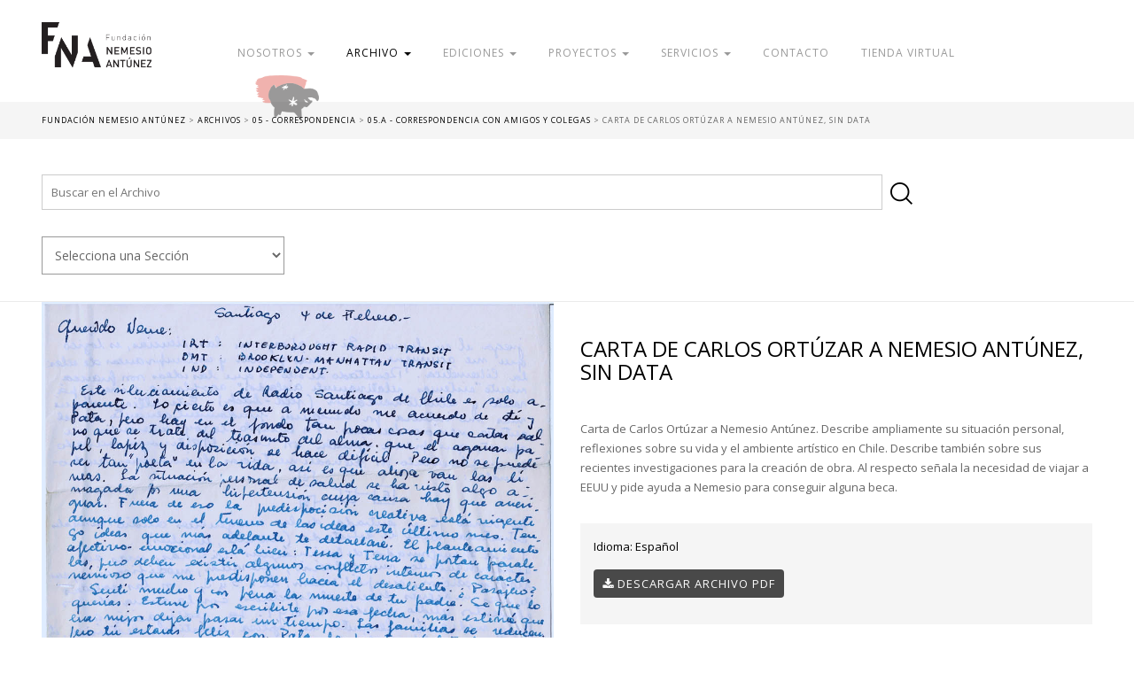

--- FILE ---
content_type: text/html; charset=UTF-8
request_url: https://fundacionnemesioantunez.org/archivo/carta-de-carlos-ortuzar-a-nemesio-antunez-sin-data/
body_size: 46243
content:
<!DOCTYPE HTML>
<!--[if IEMobile 7 ]><html class="no-js iem7" manifest="default.appcache?v=1"><![endif]--> 
<!--[if lt IE 7 ]><html class="no-js ie6" lang="en"><![endif]--> 
<!--[if IE 7 ]><html class="no-js ie7" lang="en"><![endif]--> 
<!--[if IE 8 ]><html class="no-js ie8" lang="en"><![endif]--> 
<!--[if (gte IE 9)|(gt IEMobile 7)|!(IEMobile)|!(IE)]><!--><html class="no-js" lang="en"><!--<![endif]-->
<head>
    <title>Fundación Nemesio Antúnez | Carta de Carlos Ortúzar a Nemesio Antúnez, Sin Data</title>
    <meta charset="UTF-8" />
    <meta http-equiv="X-UA-Compatible" content="IE=edge,chrome=1">
    <meta name="viewport" content="width=device-width, initial-scale=1.0"><!-- Remove if you're not building a responsive site. (But then why would you do such a thing?) -->
	
	<link href="https://fonts.googleapis.com/css?family=Open+Sans:300,400,700|Ropa+Sans:400,400i&display=swap" rel="stylesheet">
	
	
    <!--Font Icons-->
    <link href="https://maxcdn.bootstrapcdn.com/font-awesome/4.2.0/css/font-awesome.min.css" rel="stylesheet">
    
    <link rel="stylesheet" href="https://fundacionnemesioantunez.org/cms/wp-content/themes/fundacion-nemesio-antunez-01/css/bootstrap.min.css">
    <link rel="stylesheet" href="https://fundacionnemesioantunez.org/cms/wp-content/themes/fundacion-nemesio-antunez-01/css/bootstrap-theme.min.css">
	<link rel="stylesheet" href="https://fundacionnemesioantunez.org/cms/wp-content/themes/fundacion-nemesio-antunez-01/js/jquery.bxslider/jquery.bxslider.css">
    <link rel="stylesheet" href="https://fundacionnemesioantunez.org/cms/wp-content/themes/fundacion-nemesio-antunez-01/css/jquery.fancybox.css">
    <link rel="stylesheet" href="https://fundacionnemesioantunez.org/cms/wp-content/themes/fundacion-nemesio-antunez-01/css/main.css">
    
    <link rel="pingback" href="https://fundacionnemesioantunez.org/cms/xmlrpc.php" />
        
    <script src="https://fundacionnemesioantunez.org/cms/wp-content/themes/fundacion-nemesio-antunez-01/js/modernizr-2.6.2-respond-1.1.0.min.js"></script>
    
    <meta name='robots' content='max-image-preview:large' />
<script type="text/javascript">
/* <![CDATA[ */
window._wpemojiSettings = {"baseUrl":"https:\/\/s.w.org\/images\/core\/emoji\/15.0.3\/72x72\/","ext":".png","svgUrl":"https:\/\/s.w.org\/images\/core\/emoji\/15.0.3\/svg\/","svgExt":".svg","source":{"concatemoji":"https:\/\/fundacionnemesioantunez.org\/cms\/wp-includes\/js\/wp-emoji-release.min.js?ver=6.5.7"}};
/*! This file is auto-generated */
!function(i,n){var o,s,e;function c(e){try{var t={supportTests:e,timestamp:(new Date).valueOf()};sessionStorage.setItem(o,JSON.stringify(t))}catch(e){}}function p(e,t,n){e.clearRect(0,0,e.canvas.width,e.canvas.height),e.fillText(t,0,0);var t=new Uint32Array(e.getImageData(0,0,e.canvas.width,e.canvas.height).data),r=(e.clearRect(0,0,e.canvas.width,e.canvas.height),e.fillText(n,0,0),new Uint32Array(e.getImageData(0,0,e.canvas.width,e.canvas.height).data));return t.every(function(e,t){return e===r[t]})}function u(e,t,n){switch(t){case"flag":return n(e,"\ud83c\udff3\ufe0f\u200d\u26a7\ufe0f","\ud83c\udff3\ufe0f\u200b\u26a7\ufe0f")?!1:!n(e,"\ud83c\uddfa\ud83c\uddf3","\ud83c\uddfa\u200b\ud83c\uddf3")&&!n(e,"\ud83c\udff4\udb40\udc67\udb40\udc62\udb40\udc65\udb40\udc6e\udb40\udc67\udb40\udc7f","\ud83c\udff4\u200b\udb40\udc67\u200b\udb40\udc62\u200b\udb40\udc65\u200b\udb40\udc6e\u200b\udb40\udc67\u200b\udb40\udc7f");case"emoji":return!n(e,"\ud83d\udc26\u200d\u2b1b","\ud83d\udc26\u200b\u2b1b")}return!1}function f(e,t,n){var r="undefined"!=typeof WorkerGlobalScope&&self instanceof WorkerGlobalScope?new OffscreenCanvas(300,150):i.createElement("canvas"),a=r.getContext("2d",{willReadFrequently:!0}),o=(a.textBaseline="top",a.font="600 32px Arial",{});return e.forEach(function(e){o[e]=t(a,e,n)}),o}function t(e){var t=i.createElement("script");t.src=e,t.defer=!0,i.head.appendChild(t)}"undefined"!=typeof Promise&&(o="wpEmojiSettingsSupports",s=["flag","emoji"],n.supports={everything:!0,everythingExceptFlag:!0},e=new Promise(function(e){i.addEventListener("DOMContentLoaded",e,{once:!0})}),new Promise(function(t){var n=function(){try{var e=JSON.parse(sessionStorage.getItem(o));if("object"==typeof e&&"number"==typeof e.timestamp&&(new Date).valueOf()<e.timestamp+604800&&"object"==typeof e.supportTests)return e.supportTests}catch(e){}return null}();if(!n){if("undefined"!=typeof Worker&&"undefined"!=typeof OffscreenCanvas&&"undefined"!=typeof URL&&URL.createObjectURL&&"undefined"!=typeof Blob)try{var e="postMessage("+f.toString()+"("+[JSON.stringify(s),u.toString(),p.toString()].join(",")+"));",r=new Blob([e],{type:"text/javascript"}),a=new Worker(URL.createObjectURL(r),{name:"wpTestEmojiSupports"});return void(a.onmessage=function(e){c(n=e.data),a.terminate(),t(n)})}catch(e){}c(n=f(s,u,p))}t(n)}).then(function(e){for(var t in e)n.supports[t]=e[t],n.supports.everything=n.supports.everything&&n.supports[t],"flag"!==t&&(n.supports.everythingExceptFlag=n.supports.everythingExceptFlag&&n.supports[t]);n.supports.everythingExceptFlag=n.supports.everythingExceptFlag&&!n.supports.flag,n.DOMReady=!1,n.readyCallback=function(){n.DOMReady=!0}}).then(function(){return e}).then(function(){var e;n.supports.everything||(n.readyCallback(),(e=n.source||{}).concatemoji?t(e.concatemoji):e.wpemoji&&e.twemoji&&(t(e.twemoji),t(e.wpemoji)))}))}((window,document),window._wpemojiSettings);
/* ]]> */
</script>
<style id='wp-emoji-styles-inline-css' type='text/css'>

	img.wp-smiley, img.emoji {
		display: inline !important;
		border: none !important;
		box-shadow: none !important;
		height: 1em !important;
		width: 1em !important;
		margin: 0 0.07em !important;
		vertical-align: -0.1em !important;
		background: none !important;
		padding: 0 !important;
	}
</style>
<link rel='stylesheet' id='wp-block-library-css' href='https://fundacionnemesioantunez.org/cms/wp-includes/css/dist/block-library/style.min.css?ver=6.5.7' type='text/css' media='all' />
<style id='classic-theme-styles-inline-css' type='text/css'>
/*! This file is auto-generated */
.wp-block-button__link{color:#fff;background-color:#32373c;border-radius:9999px;box-shadow:none;text-decoration:none;padding:calc(.667em + 2px) calc(1.333em + 2px);font-size:1.125em}.wp-block-file__button{background:#32373c;color:#fff;text-decoration:none}
</style>
<style id='global-styles-inline-css' type='text/css'>
body{--wp--preset--color--black: #000000;--wp--preset--color--cyan-bluish-gray: #abb8c3;--wp--preset--color--white: #ffffff;--wp--preset--color--pale-pink: #f78da7;--wp--preset--color--vivid-red: #cf2e2e;--wp--preset--color--luminous-vivid-orange: #ff6900;--wp--preset--color--luminous-vivid-amber: #fcb900;--wp--preset--color--light-green-cyan: #7bdcb5;--wp--preset--color--vivid-green-cyan: #00d084;--wp--preset--color--pale-cyan-blue: #8ed1fc;--wp--preset--color--vivid-cyan-blue: #0693e3;--wp--preset--color--vivid-purple: #9b51e0;--wp--preset--gradient--vivid-cyan-blue-to-vivid-purple: linear-gradient(135deg,rgba(6,147,227,1) 0%,rgb(155,81,224) 100%);--wp--preset--gradient--light-green-cyan-to-vivid-green-cyan: linear-gradient(135deg,rgb(122,220,180) 0%,rgb(0,208,130) 100%);--wp--preset--gradient--luminous-vivid-amber-to-luminous-vivid-orange: linear-gradient(135deg,rgba(252,185,0,1) 0%,rgba(255,105,0,1) 100%);--wp--preset--gradient--luminous-vivid-orange-to-vivid-red: linear-gradient(135deg,rgba(255,105,0,1) 0%,rgb(207,46,46) 100%);--wp--preset--gradient--very-light-gray-to-cyan-bluish-gray: linear-gradient(135deg,rgb(238,238,238) 0%,rgb(169,184,195) 100%);--wp--preset--gradient--cool-to-warm-spectrum: linear-gradient(135deg,rgb(74,234,220) 0%,rgb(151,120,209) 20%,rgb(207,42,186) 40%,rgb(238,44,130) 60%,rgb(251,105,98) 80%,rgb(254,248,76) 100%);--wp--preset--gradient--blush-light-purple: linear-gradient(135deg,rgb(255,206,236) 0%,rgb(152,150,240) 100%);--wp--preset--gradient--blush-bordeaux: linear-gradient(135deg,rgb(254,205,165) 0%,rgb(254,45,45) 50%,rgb(107,0,62) 100%);--wp--preset--gradient--luminous-dusk: linear-gradient(135deg,rgb(255,203,112) 0%,rgb(199,81,192) 50%,rgb(65,88,208) 100%);--wp--preset--gradient--pale-ocean: linear-gradient(135deg,rgb(255,245,203) 0%,rgb(182,227,212) 50%,rgb(51,167,181) 100%);--wp--preset--gradient--electric-grass: linear-gradient(135deg,rgb(202,248,128) 0%,rgb(113,206,126) 100%);--wp--preset--gradient--midnight: linear-gradient(135deg,rgb(2,3,129) 0%,rgb(40,116,252) 100%);--wp--preset--font-size--small: 13px;--wp--preset--font-size--medium: 20px;--wp--preset--font-size--large: 36px;--wp--preset--font-size--x-large: 42px;--wp--preset--spacing--20: 0.44rem;--wp--preset--spacing--30: 0.67rem;--wp--preset--spacing--40: 1rem;--wp--preset--spacing--50: 1.5rem;--wp--preset--spacing--60: 2.25rem;--wp--preset--spacing--70: 3.38rem;--wp--preset--spacing--80: 5.06rem;--wp--preset--shadow--natural: 6px 6px 9px rgba(0, 0, 0, 0.2);--wp--preset--shadow--deep: 12px 12px 50px rgba(0, 0, 0, 0.4);--wp--preset--shadow--sharp: 6px 6px 0px rgba(0, 0, 0, 0.2);--wp--preset--shadow--outlined: 6px 6px 0px -3px rgba(255, 255, 255, 1), 6px 6px rgba(0, 0, 0, 1);--wp--preset--shadow--crisp: 6px 6px 0px rgba(0, 0, 0, 1);}:where(.is-layout-flex){gap: 0.5em;}:where(.is-layout-grid){gap: 0.5em;}body .is-layout-flex{display: flex;}body .is-layout-flex{flex-wrap: wrap;align-items: center;}body .is-layout-flex > *{margin: 0;}body .is-layout-grid{display: grid;}body .is-layout-grid > *{margin: 0;}:where(.wp-block-columns.is-layout-flex){gap: 2em;}:where(.wp-block-columns.is-layout-grid){gap: 2em;}:where(.wp-block-post-template.is-layout-flex){gap: 1.25em;}:where(.wp-block-post-template.is-layout-grid){gap: 1.25em;}.has-black-color{color: var(--wp--preset--color--black) !important;}.has-cyan-bluish-gray-color{color: var(--wp--preset--color--cyan-bluish-gray) !important;}.has-white-color{color: var(--wp--preset--color--white) !important;}.has-pale-pink-color{color: var(--wp--preset--color--pale-pink) !important;}.has-vivid-red-color{color: var(--wp--preset--color--vivid-red) !important;}.has-luminous-vivid-orange-color{color: var(--wp--preset--color--luminous-vivid-orange) !important;}.has-luminous-vivid-amber-color{color: var(--wp--preset--color--luminous-vivid-amber) !important;}.has-light-green-cyan-color{color: var(--wp--preset--color--light-green-cyan) !important;}.has-vivid-green-cyan-color{color: var(--wp--preset--color--vivid-green-cyan) !important;}.has-pale-cyan-blue-color{color: var(--wp--preset--color--pale-cyan-blue) !important;}.has-vivid-cyan-blue-color{color: var(--wp--preset--color--vivid-cyan-blue) !important;}.has-vivid-purple-color{color: var(--wp--preset--color--vivid-purple) !important;}.has-black-background-color{background-color: var(--wp--preset--color--black) !important;}.has-cyan-bluish-gray-background-color{background-color: var(--wp--preset--color--cyan-bluish-gray) !important;}.has-white-background-color{background-color: var(--wp--preset--color--white) !important;}.has-pale-pink-background-color{background-color: var(--wp--preset--color--pale-pink) !important;}.has-vivid-red-background-color{background-color: var(--wp--preset--color--vivid-red) !important;}.has-luminous-vivid-orange-background-color{background-color: var(--wp--preset--color--luminous-vivid-orange) !important;}.has-luminous-vivid-amber-background-color{background-color: var(--wp--preset--color--luminous-vivid-amber) !important;}.has-light-green-cyan-background-color{background-color: var(--wp--preset--color--light-green-cyan) !important;}.has-vivid-green-cyan-background-color{background-color: var(--wp--preset--color--vivid-green-cyan) !important;}.has-pale-cyan-blue-background-color{background-color: var(--wp--preset--color--pale-cyan-blue) !important;}.has-vivid-cyan-blue-background-color{background-color: var(--wp--preset--color--vivid-cyan-blue) !important;}.has-vivid-purple-background-color{background-color: var(--wp--preset--color--vivid-purple) !important;}.has-black-border-color{border-color: var(--wp--preset--color--black) !important;}.has-cyan-bluish-gray-border-color{border-color: var(--wp--preset--color--cyan-bluish-gray) !important;}.has-white-border-color{border-color: var(--wp--preset--color--white) !important;}.has-pale-pink-border-color{border-color: var(--wp--preset--color--pale-pink) !important;}.has-vivid-red-border-color{border-color: var(--wp--preset--color--vivid-red) !important;}.has-luminous-vivid-orange-border-color{border-color: var(--wp--preset--color--luminous-vivid-orange) !important;}.has-luminous-vivid-amber-border-color{border-color: var(--wp--preset--color--luminous-vivid-amber) !important;}.has-light-green-cyan-border-color{border-color: var(--wp--preset--color--light-green-cyan) !important;}.has-vivid-green-cyan-border-color{border-color: var(--wp--preset--color--vivid-green-cyan) !important;}.has-pale-cyan-blue-border-color{border-color: var(--wp--preset--color--pale-cyan-blue) !important;}.has-vivid-cyan-blue-border-color{border-color: var(--wp--preset--color--vivid-cyan-blue) !important;}.has-vivid-purple-border-color{border-color: var(--wp--preset--color--vivid-purple) !important;}.has-vivid-cyan-blue-to-vivid-purple-gradient-background{background: var(--wp--preset--gradient--vivid-cyan-blue-to-vivid-purple) !important;}.has-light-green-cyan-to-vivid-green-cyan-gradient-background{background: var(--wp--preset--gradient--light-green-cyan-to-vivid-green-cyan) !important;}.has-luminous-vivid-amber-to-luminous-vivid-orange-gradient-background{background: var(--wp--preset--gradient--luminous-vivid-amber-to-luminous-vivid-orange) !important;}.has-luminous-vivid-orange-to-vivid-red-gradient-background{background: var(--wp--preset--gradient--luminous-vivid-orange-to-vivid-red) !important;}.has-very-light-gray-to-cyan-bluish-gray-gradient-background{background: var(--wp--preset--gradient--very-light-gray-to-cyan-bluish-gray) !important;}.has-cool-to-warm-spectrum-gradient-background{background: var(--wp--preset--gradient--cool-to-warm-spectrum) !important;}.has-blush-light-purple-gradient-background{background: var(--wp--preset--gradient--blush-light-purple) !important;}.has-blush-bordeaux-gradient-background{background: var(--wp--preset--gradient--blush-bordeaux) !important;}.has-luminous-dusk-gradient-background{background: var(--wp--preset--gradient--luminous-dusk) !important;}.has-pale-ocean-gradient-background{background: var(--wp--preset--gradient--pale-ocean) !important;}.has-electric-grass-gradient-background{background: var(--wp--preset--gradient--electric-grass) !important;}.has-midnight-gradient-background{background: var(--wp--preset--gradient--midnight) !important;}.has-small-font-size{font-size: var(--wp--preset--font-size--small) !important;}.has-medium-font-size{font-size: var(--wp--preset--font-size--medium) !important;}.has-large-font-size{font-size: var(--wp--preset--font-size--large) !important;}.has-x-large-font-size{font-size: var(--wp--preset--font-size--x-large) !important;}
.wp-block-navigation a:where(:not(.wp-element-button)){color: inherit;}
:where(.wp-block-post-template.is-layout-flex){gap: 1.25em;}:where(.wp-block-post-template.is-layout-grid){gap: 1.25em;}
:where(.wp-block-columns.is-layout-flex){gap: 2em;}:where(.wp-block-columns.is-layout-grid){gap: 2em;}
.wp-block-pullquote{font-size: 1.5em;line-height: 1.6;}
</style>
<link rel='stylesheet' id='contact-form-7-css' href='https://fundacionnemesioantunez.org/cms/wp-content/plugins/contact-form-7/includes/css/styles.css?ver=5.9.4' type='text/css' media='all' />
<link rel='stylesheet' id='wp-pagenavi-css' href='https://fundacionnemesioantunez.org/cms/wp-content/plugins/wp-pagenavi/pagenavi-css.css?ver=2.70' type='text/css' media='all' />
<link rel="https://api.w.org/" href="https://fundacionnemesioantunez.org/wp-json/" /><link rel="EditURI" type="application/rsd+xml" title="RSD" href="https://fundacionnemesioantunez.org/cms/xmlrpc.php?rsd" />
<meta name="generator" content="WordPress 6.5.7" />
<link rel="canonical" href="https://fundacionnemesioantunez.org/archivo/carta-de-carlos-ortuzar-a-nemesio-antunez-sin-data/" />
<link rel='shortlink' href='https://fundacionnemesioantunez.org/?p=1854' />
<link rel="alternate" type="application/json+oembed" href="https://fundacionnemesioantunez.org/wp-json/oembed/1.0/embed?url=https%3A%2F%2Ffundacionnemesioantunez.org%2Farchivo%2Fcarta-de-carlos-ortuzar-a-nemesio-antunez-sin-data%2F" />
<link rel="alternate" type="text/xml+oembed" href="https://fundacionnemesioantunez.org/wp-json/oembed/1.0/embed?url=https%3A%2F%2Ffundacionnemesioantunez.org%2Farchivo%2Fcarta-de-carlos-ortuzar-a-nemesio-antunez-sin-data%2F&#038;format=xml" />
	
	
<!-- Global site tag (gtag.js) - Google Analytics -->
<script async src="https://www.googletagmanager.com/gtag/js?id=UA-98614150-12"></script>
<script>
  window.dataLayer = window.dataLayer || [];
  function gtag(){dataLayer.push(arguments);}
  gtag('js', new Date());

  gtag('config', 'UA-98614150-12');
</script>
	
			<link rel="canonical" href="https://fundacionnemesioantunez.org/archivo/carta-de-carlos-ortuzar-a-nemesio-antunez-sin-data//" />
	<meta property="og:locale" content="es_ES" />
	<meta property="og:type" content="article" />
	<meta property="og:title" content="Carta de Carlos Ortúzar a Nemesio Antúnez, Sin Data" />
	<meta property="og:description" content="Fundación Nemesio Antúnez - 100 Años - La Fundación Cultural y Artística Nemesio Antúnez tiene como misión preservar y difundir el legado humano, histórico, artístico, cultural y patrimonial del gran artista, pintor, arquitecto, comunicador y gestor cultural e intelectual chileno Nemesio Antúnez, a través de la puesta en valor y la divulgación de este patrimonio." />
	<meta property="og:url" content="https://fundacionnemesioantunez.org/archivo/carta-de-carlos-ortuzar-a-nemesio-antunez-sin-data/" />
	<meta property="og:site_name" content="Fundación Nemesio Antúnez - 100 Años" />
	<meta property="og:image" content="https://fundacionnemesioantunez.org/cms/wp-content/uploads/2019/11/5B0399.jpg" />
	<meta property="og:image:width" content="260" />
	<meta property="og:image:height" content="260" />
	<meta name="twitter:card" content="summary_large_image" />
	<meta name="twitter:title" content="Carta de Carlos Ortúzar a Nemesio Antúnez, Sin Data" />
	<meta name="twitter:image" content="https://fundacionnemesioantunez.org/cms/wp-content/uploads/2020/07/E1488.jpg" />
	<meta name="twitter:description" content="Fundación Nemesio Antúnez - 100 Años" />
	<meta name="twitter:text:description" content="Fundación Nemesio Antúnez" />
		
	
</head>
<body class="archivo-template-default single single-archivo postid-1854 carta-de-carlos-ortuzar-a-nemesio-antunez-sin-data">



<header>
	<div class="container">
		<div class="row">
			<div class="col-lg-2 col-md-2 col-sm-4 col-xs-6">
				<h1><a href="https://fundacionnemesioantunez.org">Fundación Nemesio Antúnez</a></h1>
			</div>
			<div class="col-lg-10 col-md-10 col-sm-8 col-xs-6">
				
					<ul class="menu-desktop">
					
					<li class="dropdown">
						<a class="dropdown-toggle" id="drop1" role="button" data-toggle="dropdown" href="#" >Nosotros <b class="caret"></b></a>
						<ul id="menu1" class="dropdown-menu" role="menu" aria-labelledby="drop1">
						  <li class="page_item page-item-21"><a href="https://fundacionnemesioantunez.org/nosotros/mision/">Misión</a></li>
<li class="page_item page-item-25"><a href="https://fundacionnemesioantunez.org/nosotros/equipo/">Equipo</a></li>
<li class="page_item page-item-35"><a href="https://fundacionnemesioantunez.org/nosotros/pasantias/">Pasantías</a></li>
<li class="page_item page-item-4227"><a href="https://fundacionnemesioantunez.org/nosotros/colaboracion/">Colaboración</a></li>
<li class="page_item page-item-85"><a href="https://fundacionnemesioantunez.org/nosotros/prensa/">Prensa</a></li>
						</ul>
					  </li>
									
					<li class="dropdown">
						<a class="dropdown-toggle" id="drop2" role="button" data-toggle="dropdown" href="#" style="opacity: 1;">Archivo <b class="caret"></b></a>
						<ul id="menu2" class="dropdown-menu" role="menu" aria-labelledby="drop2">
                            
						  <li class="page_item page-item-18"><a href="https://fundacionnemesioantunez.org/archivo-nemesio-antunez/biografia-del-artista/">Biografía del Artista</a></li>
<li class="page_item page-item-4350"><a href="https://fundacionnemesioantunez.org/archivo-nemesio-antunez/historia-del-archivo/">Historia del Archivo</a></li>
<li class="page_item page-item-33"><a href="https://fundacionnemesioantunez.org/archivo-nemesio-antunez/guia-del-archivo-nemesio-antunez/">Guía del Archivo Nemesio Antúnez</a></li>
                            
                            <li><a href="https://www.fundacionnemesioantunez.org/archivo/" title="Archivo Nemesio Antúnez">Archivo Nemesio Antúnez</a></li>
                            
                                                      
						</ul>
					  </li>			
				
											
					<li class="dropdown">
						<a class="dropdown-toggle" id="drop3" role="button" data-toggle="dropdown" href="#" >Ediciones <b class="caret"></b></a>
						<ul id="menu3" class="dropdown-menu" role="menu" aria-labelledby="drop3">
						  <li class="page_item page-item-83 page_item_has_children"><a href="https://fundacionnemesioantunez.org/ediciones/publicaciones-fna/">Publicaciones FNA</a></li>
<li class="page_item page-item-647 page_item_has_children"><a href="https://fundacionnemesioantunez.org/ediciones/otras-publicaciones/">Otras Publicaciones</a></li>
						</ul>
					  </li>		
						
						
						
						
					                        
                        					<li class="dropdown">
						<a class="dropdown-toggle" id="drop8" role="button" data-toggle="dropdown" href="#" >Proyectos <b class="caret"></b></a>
						<ul id="menu8" class="dropdown-menu" role="menu" aria-labelledby="drop8">
						  <li class="page_item page-item-4237 page_item_has_children"><a href="https://fundacionnemesioantunez.org/proyectos/educacion-y-mediacion/">Educación y mediación</a></li>
<li class="page_item page-item-4235 page_item_has_children"><a href="https://fundacionnemesioantunez.org/proyectos/patrimonio-y-difusion/">Patrimonio y difusión</a></li>
<li class="page_item page-item-4232 page_item_has_children"><a href="https://fundacionnemesioantunez.org/proyectos/centenario/">Centenario</a></li>
						</ul>
					  </li>	
                        
					<li class="dropdown">
						<a class="dropdown-toggle" id="drop4" role="button" data-toggle="dropdown" href="#" >Servicios <b class="caret"></b></a>
						<ul id="menu4" class="dropdown-menu" role="menu" aria-labelledby="drop4">
						  <li class="page_item page-item-4268"><a href="https://fundacionnemesioantunez.org/servicios/certificados-de-autentificacion/">Certificados de Autentificación</a></li>
<li class="page_item page-item-4270"><a href="https://fundacionnemesioantunez.org/servicios/digitalizacion/">Digitalización</a></li>
<li class="page_item page-item-4272"><a href="https://fundacionnemesioantunez.org/servicios/desarrollo-de-proyectos/">Desarrollo de Proyectos</a></li>
						</ul>
					  </li>
                        
                        
					
					<li class="page_item page-item-16"><a href="https://fundacionnemesioantunez.org/contacto/">Contacto</a></li>
                        
                    <li><a href="https://tienda.fundacionnemesioantunez.org/" title="Tienda Virtual" target="_blank">Tienda Virtual</a></li>    
						
					<li class="page_item page-item-14"><a href="https://fundacionnemesioantunez.org/donar/">Donar</a></li>
	
				
				</ul>
			</div>
		</div>	
	</div>	
</header>
	
	<a id="boton-abre-menu" class="btn-top-menu"><i class="fa fa-bars" aria-hidden="true"></i></a>
    <a id="boton-cerrar-menu" class="btn-top-menu" style="display:none;color: #FFF;"><i class="fa fa-times" aria-hidden="true"></i></a>
	
	
<div class="mobile-menu" style="display: none;">
	<div class="container">
		<div class="row">
			<div class="col-lg-2 col-md-2 col-sm-4 col-xs-6">
				<h1><a href="https://fundacionnemesioantunez.org">Fundación Nemesio Antúnez</a></h1>
			</div>
			<div class="col-lg-10 col-md-10 col-sm-8 col-xs-6"></div>
			
			<div class="col-xs-12">
	<ul>
		<li>Nosotros		<ul>
			<li class="page_item page-item-21"><a href="https://fundacionnemesioantunez.org/nosotros/mision/">Misión</a></li>
<li class="page_item page-item-25"><a href="https://fundacionnemesioantunez.org/nosotros/equipo/">Equipo</a></li>
<li class="page_item page-item-35"><a href="https://fundacionnemesioantunez.org/nosotros/pasantias/">Pasantías</a></li>
<li class="page_item page-item-4227"><a href="https://fundacionnemesioantunez.org/nosotros/colaboracion/">Colaboración</a></li>
<li class="page_item page-item-85"><a href="https://fundacionnemesioantunez.org/nosotros/prensa/">Prensa</a></li>
			</ul>
		</li>
		<li>Archivo		<ul>
			            
            
              <li class="page_item page-item-18"><a href="https://fundacionnemesioantunez.org/archivo-nemesio-antunez/biografia-del-artista/">Biografía del Artista</a></li>
<li class="page_item page-item-4350"><a href="https://fundacionnemesioantunez.org/archivo-nemesio-antunez/historia-del-archivo/">Historia del Archivo</a></li>
<li class="page_item page-item-33"><a href="https://fundacionnemesioantunez.org/archivo-nemesio-antunez/guia-del-archivo-nemesio-antunez/">Guía del Archivo Nemesio Antúnez</a></li>
                            
                            <li><a href="https://www.fundacionnemesioantunez.org/archivo/" title="Archivo Nemesio Antúnez">Archivo Nemesio Antúnez</a></li>
                            
                                      
			</ul>
		</li>
		
		<li>Ediciones		<ul>
			<li class="page_item page-item-83 page_item_has_children"><a href="https://fundacionnemesioantunez.org/ediciones/publicaciones-fna/">Publicaciones FNA</a></li>
<li class="page_item page-item-647 page_item_has_children"><a href="https://fundacionnemesioantunez.org/ediciones/otras-publicaciones/">Otras Publicaciones</a></li>
			</ul>
		</li>
		
		
		
				
		<li>Proyectos		<ul>
			<li class="page_item page-item-4237 page_item_has_children"><a href="https://fundacionnemesioantunez.org/proyectos/educacion-y-mediacion/">Educación y mediación</a></li>
<li class="page_item page-item-4235 page_item_has_children"><a href="https://fundacionnemesioantunez.org/proyectos/patrimonio-y-difusion/">Patrimonio y difusión</a></li>
<li class="page_item page-item-4232 page_item_has_children"><a href="https://fundacionnemesioantunez.org/proyectos/centenario/">Centenario</a></li>
			</ul>
		</li>
        
		<li>Servicios		<ul>
			<li class="page_item page-item-4268"><a href="https://fundacionnemesioantunez.org/servicios/certificados-de-autentificacion/">Certificados de Autentificación</a></li>
<li class="page_item page-item-4270"><a href="https://fundacionnemesioantunez.org/servicios/digitalizacion/">Digitalización</a></li>
<li class="page_item page-item-4272"><a href="https://fundacionnemesioantunez.org/servicios/desarrollo-de-proyectos/">Desarrollo de Proyectos</a></li>
			</ul>
		</li>
        
				
					<li class="page_item page-item-16"><a href="https://fundacionnemesioantunez.org/contacto/">Contacto</a></li>
        
                    <li><a href="https://tienda.fundacionnemesioantunez.org/" title="Tienda Virtual" target="_blank">Tienda Virtual</a></li>
        
					<li class="page_item page-item-14"><a href="https://fundacionnemesioantunez.org/donar/">Donar</a></li>
	
	</ul>
			</div>	
		</div>	
	</div>
</div>		
	


	<section class="content">
		
		
		<div class="breadcrum">
			<div class="container">
				<div class="row">
					<div class="col-xs-12">
					<div class="breadcrumbs" typeof="BreadcrumbList" vocab="https://schema.org/">
    					<!-- Breadcrumb NavXT 7.2.0 -->
<span property="itemListElement" typeof="ListItem"><a property="item" typeof="WebPage" title="Go to Fundación Nemesio Antúnez." href="https://fundacionnemesioantunez.org" class="home" ><span property="name">Fundación Nemesio Antúnez</span></a><meta property="position" content="1"></span> &gt; <span property="itemListElement" typeof="ListItem"><a property="item" typeof="WebPage" title="Go to Archivos." href="https://fundacionnemesioantunez.org/archivo/" class="archive post-archivo-archive" ><span property="name">Archivos</span></a><meta property="position" content="2"></span> &gt; <span property="itemListElement" typeof="ListItem"><a property="item" typeof="WebPage" title="Go to the 05 - Correspondencia Sección / Serie / SubSerie  archives." href="https://fundacionnemesioantunez.org/seccion/05-correspondencia/" class="taxonomy seccion" ><span property="name">05 - Correspondencia</span></a><meta property="position" content="3"></span> &gt; <span property="itemListElement" typeof="ListItem"><a property="item" typeof="WebPage" title="Go to the 05.a - Correspondencia con Amigos y Colegas Sección / Serie / SubSerie  archives." href="https://fundacionnemesioantunez.org/seccion/05-a-correspondencia-con-amigos-y-colegas/" class="taxonomy seccion" ><span property="name">05.a - Correspondencia con Amigos y Colegas</span></a><meta property="position" content="4"></span> &gt; <span property="itemListElement" typeof="ListItem"><span property="name" class="post post-archivo current-item">Carta de Carlos Ortúzar a Nemesio Antúnez, Sin Data</span><meta property="url" content="https://fundacionnemesioantunez.org/archivo/carta-de-carlos-ortuzar-a-nemesio-antunez-sin-data/"><meta property="position" content="5"></span>					</div>
					</div>
				</div>
			</div>	
		</div>
		
		
		<!--Filters-->	
	<section class="filters">
		<div class="container">
		
				<div class="row">
			
					<div class="col-xs-12">
						<form method="get" id="searchform" action="https://fundacionnemesioantunez.org/">
    <input type="text" name="s" id="s" placeholder="Buscar en el Archivo" />
    <button type="submit" name="submit" id="searchsubmit" value="Buscar">
    <img src="https://fundacionnemesioantunez.org/cms/wp-content/themes/fundacion-nemesio-antunez-01/img/icono-buscador.png" width="25" height="auto" />
    </button>
</form>					</div>
					
					<div class="col-lg-3 col-md-3 col-sm-12 col-xs-12">

									<select name='cat' id='cat' class='postform'>n<option value='-1'>Selecciona una Sección</option>n<option value='01-documentos-biograficos'>01 - Documentos Biográficos</option><option value='01-c-formacion-academica'>01.c - Formación Académica</option><option value='01-c-02-formacion-universitaria'>01.c.02 - Formación Universitaria</option><option value='01-d-operacion-de-apendicitis-en-ny-1943'>01.d - Operación de Apendicitis en NY (1943)</option><option value='02-trabajo-artistico'>02 - Trabajo Artístico</option><option value='02-a-exposiciones'>02.a - Exposiciones</option><option value='02-a-01-exposiciones'>02.a.01 - Exposiciones</option><option value='02-a-02-proyectos-no-ejecutados-o-sin-informacion'>02.a.02 - Proyectos No Ejecutados o Sin Información</option><option value='02-b-obras-en-el-espacio-publico'>02.b - Obras en el Espacio Público</option><option value='02-b-01-murales-de-santiago-centro'>02.b.01 - Murales de Santiago Centro</option><option value='02-b-02-banco-continental'>02.b.02 - Banco Continental</option><option value='02-b-03-liceo-de-coronel'>02.b.03 - Liceo de Coronel</option><option value='02-b-04-liceo-de-tocopilla'>02.b.04 - Liceo de Tocopilla</option><option value='02-b-05-museo-a-cielo-abierto-de-valparaiso'>02.b.05 - Museo a Cielo Abierto de Valparaíso</option><option value='02-c-administracion-e-inventario-de-obras'>02.c - Administración e Inventario de Obras</option><option value='02-c-01-galeristas-marchantes-representantes'>02.c.01 - Galeristas, Marchantes, Representantes</option><option value='03-recortes-de-prensa'>03 - Recortes de Prensa</option><option value='03-a-prensa-sobre-nemesio-antunez'>03.a - Prensa Sobre Nemesio Antúnez</option><option value='03-b-prensa-varios'>03.b - Prensa Varios</option><option value='04-inst-culturales-diplomacia-y-politica'>04 - Inst. Culturales, Diplomacia y Política</option><option value='04-a-atelier-17-studio-17'>04.a - Atelier 17-Studio 17</option><option value='04-a-01-s17-impresos'>04.a.01 - S17 - Impresos</option><option value='04-b-taller-99'>04.b - Taller 99</option><option value='04-b-01-t99-documentacion'>04.b.01 - T99 - Documentación</option><option value='04-b-02-t99-prensa'>04.b.02 - T99 - Prensa</option><option value='04-b-03-t99-impresos'>04.b.03 - T99 - Impresos</option><option value='04-c-museo-de-arte-contemporaneo'>04.c - Museo de Arte Contemporáneo</option><option value='04-c-01-mac-prensa'>04.c.01 - MAC - Prensa</option><option value='04-c-03-mac-correspondencia'>04.c.03 - MAC - Correspondencia</option><option value='04-c-04-mac-discursos'>04.c.04 - MAC - Discursos</option><option value='04-d-agregado-cultural-en-estados-unidos'>04.d - Agregado Cultural en Estados Unidos</option><option value='04-d-01-ac-discursos-y-presentaciones-publicas'>04.d.01 - AC - Discursos y Presentaciones Públicas</option><option value='04-d-02-ac-prensa'>04.d.02 - AC - Prensa</option><option value='04-d-03-ac-impresos'>04.d.03 - AC - Impresos</option><option value='04-d-04-ac-informes-del-agregado-cultural'>04.d.04 - AC - Informes del Agregado Cultural</option><option value='04-d-05-ac-instrumentos-administrativos'>04.d.05 - AC - Instrumentos Administrativos</option><option value='04-d-06-ac-correspondencia-regular'>04.d.06 - AC - Correspondencia Regular</option><option value='04-d-07-ac-correspondencia-de-la-mision-diplomatica'>04.d.07 - AC - Correspondencia de la Misión Diplomática</option><option value='04-e-museo-nacional-de-bellas-artes'>04.e - Museo Nacional de Bellas Artes</option><option value='04-e-01-mnba-correspondencia'>04.e.01 - MNBA - Correspondencia</option><option value='04-e-02-mnba-docs-de-trabajo'>04.e.02 - MNBA - Docs. de Trabajo</option><option value='04-e-03-mnba-administrativos-instrumentos-correspondencia'>04.e.03 - MNBA - Administrativos (Instrumentos, Correspondencia)</option><option value='04-e-04-mnba-prensa'>04.e.04 - MNBA - Prensa</option><option value='04-e-05-mnba-impresos'>04.e.05 - MNBA - Impresos</option><option value='04-f-solidaridad-con-chile-1974-1984'>04.f - Solidaridad con Chile, 1974-1984</option><option value='04-f-01-sol-huelga-de-hambre'>04.f.01 - SOL - Huelga de Hambre</option><option value='04-f-03-sol-documentacion-grafica'>04.f.03 - SOL - Documentación Gráfica</option><option value='04-g-academia-de-bellas-artes'>04.g - Academia de Bellas Artes</option><option value='04-g-01-aba-actas-y-documentos-administrativos'>04.g.01 - ABA - Actas y Documentos Administrativos</option><option value='04-g-02-aba-prensa'>04.g.02 - ABA - Prensa</option><option value='04-g-03-aba-correspondencia'>04.g.03 - ABA - Correspondencia</option><option value='04-g-04-aba-impresos'>04.g.04 - ABA - Impresos</option><option value='04-h-activismo-politico-y-vida-publica-1984-1993'>04.h - Activismo Político y Vida Pública, 1984-1993</option><option value='04-h-01-pub-discursos'>04.h.01 - PUB - Discursos</option><option value='04-h-02-pub-impresos'>04.h.02 - PUB - Impresos</option><option value='04-h-03-pub-correspondencia'>04.h.03 - PUB - Correspondencia</option><option value='04-h-04-pub-fundacion-pablo-neruda'>04.h.04 - PUB - Fundación Pablo Neruda</option><option value='04-h-05-pub-chile-defiende-la-vida-1984'>04.h.05 - PUB - Chile Defiende la Vida (1984)</option><option value='04-h-06-pub-convocatoria-todas-las-manos-1985'>04.h.06 - PUB - Convocatoria Todas Las Manos (1985)</option><option value='04-h-07-pub-quinta-escuela-internacional-de-verano-mendoza-1986'>04.h.07 - PUB - Quinta Escuela Internacional de Verano, Mendoza (1986)</option><option value='04-h-08-pub-comite-por-las-elecciones-libres-1987'>04.h.08 - PUB - Comité por las Elecciones Libres (1987)</option><option value='04-h-09-pub-campana-por-el-no-1988'>04.h.09 - PUB - Campaña por el "No" (1988)</option><option value='04-h-10-pub-chile-crea-1988'>04.h.10 - PUB - Chile Crea (1988)</option><option value='04-h-11-pub-comando-de-patricio-aylwin-1989-1991'>04.h.11 - PUB - Comando de Patricio Aylwin (1989-1991)</option><option value='04-h-12-pub-fundacion-paz-ciudadana-1992'>04.h.12 - PUB - Fundación Paz Ciudadana (1992)</option><option value='04-h-13-pub-comision-nemesio-antunez-1994'>04.h.13 - PUB - Comisión Nemesio Antúnez (1994)</option><option value='05-correspondencia'>05 - Correspondencia</option><option value='05-a-correspondencia-con-amigos-y-colegas'>05.a - Correspondencia con Amigos y Colegas</option><option value='06-escritos'>06 - Escritos</option><option value='06-a-escritos-de-nemesio-antunez'>06.a - Escritos de Nemesio Antúnez</option><option value='06-a-01-ede-varios'>06.a.01 - EDE - Varios</option><option value='06-a-02-ede-poemas'>06.a.02 - EDE - Poemas</option><option value='06-a-03-ede-autobiograficos'>06.a.03 - EDE - Autobiográficos</option><option value='06-a-04-ede-catalogos'>06.a.04 - EDE - Catálogos</option><option value='06-a-05-ede-arte-desde-nueva-york-1965-1968'>06.a.05 - EDE - Arte Desde Nueva York (1965-1968)</option><option value='06-a-06-ede-ver-el-arte-1987-1990'>06.a.06 - EDE - Ver el Arte (1987-1990)</option><option value='06-a-07-ede-ojo-con-el-arte-1987-1988'>06.a.07 - EDE - Ojo Con El Arte (1987-1988)</option><option value='10-archivo-fotografico'>10 - Archivo Fotográfico</option><option value='10-a-actividades-varias-y-fotografias-personales'>10.a - Actividades Varias y Fotografías Personales</option><option value='10-a-fhp-18-36-1918-1936-periodo-infancia'>10.A.FHP.18-36 - 1918-1936 - Periodo Infancia</option><option value='10-a-fhp-37-43-1937-1943-universidad'>10.A.FHP.37-43 - 1937-1943 - Universidad</option><option value='10-a-fhp-43-53-1943-1953-ny-paris'>10.A.FHP.43-53 - 1943-1953 - NY-Paris</option><option value='10-a-fhp-53-64-1953-1964-chile-taller-99-mac'>10.A.FHP.53-64 - 1953-1964 - Chile Taller 99 MAC</option><option value='10-a-fhp-65-69-1965-1969-agregado-cultural'>10.A.FHP.65-69 - 1965-1969 - Agregado Cultural</option><option value='10-a-fhp-69-74-1969-1974-mnba-1'>10.A.FHP.69-74 - 1969-1974 - MNBA 1</option><option value='10-a-fhp-74-84-1974-1984-exilio'>10.A.FHP.74-84 - 1974-1984 - Exilio</option><option value='10-a-fhp-84-93-1984-1993-chile-80s-y-mnba-2'>10.A.FHP.84-93 - 1984-1993 - Chile 80s y MNBA 2</option><option value='10-a-fhp-ni-ap-niap-noid-act-y-personas'>10.A.FHP.NI-AP - NIAP - NoID Act y Personas</option><option value='10-b-trayectoria-artistica'>10.b - Trayectoria Artística</option><option value='10-c-registros-de-pinturas-y-grabados'>10.c - Registros de Pinturas y Grabados</option><option value='10-d-colecciones-especiales'>10.d - Colecciones Especiales</option><option value='10-e-archivo-familiar-historico'>10.e - Archivo Familiar Histórico</option></select>
									<script type="text/javascript"><!--
										var dropdown = document.getElementById("cat");
										function onCatChange() {
											if ( dropdown.options[dropdown.selectedIndex].value != -1 ) {
												location.href = "https://fundacionnemesioantunez.org/seccion/"+dropdown.options[dropdown.selectedIndex].value+"/";
											}
										}
										dropdown.onchange = onCatChange;
									--></script>
						
						
						
					
					</div>
					
					<div class="col-lg-3 col-md-3 col-sm-12 col-xs-12">
						
						
						
						
					
					</div>
					
					<div class="col-lg-3 col-md-3 col-sm-12 col-xs-12">
						
						
					
					</div>
					
			
			
				</div>		
		
		</div>
	</section>	
		
		<!--End of Filters-->	
		
		
		
	<div class="container">
		
			<div class="row">
				<div class="col-lg-6 col-md-6 col-sm-12 col-xs-12 content-image-archivo">
				
					<a href="https://fundacionnemesioantunez.org/cms/wp-content/uploads/2020/07/E1488.jpg" class="zoom-fancybox" title="Carta de Carlos Ortúzar a Nemesio Antúnez, Sin Data"><img width="1020" height="1500" src="https://fundacionnemesioantunez.org/cms/wp-content/uploads/2020/07/E1488.jpg" class="attachment-full size-full wp-post-image" alt="" decoding="async" fetchpriority="high" srcset="https://fundacionnemesioantunez.org/cms/wp-content/uploads/2020/07/E1488.jpg 1020w, https://fundacionnemesioantunez.org/cms/wp-content/uploads/2020/07/E1488-204x300.jpg 204w, https://fundacionnemesioantunez.org/cms/wp-content/uploads/2020/07/E1488-696x1024.jpg 696w, https://fundacionnemesioantunez.org/cms/wp-content/uploads/2020/07/E1488-768x1129.jpg 768w" sizes="(max-width: 1020px) 100vw, 1020px" /></a>
				
				</div>
			
				<div class="col-lg-6 col-md-6 col-sm-12 col-xs-12 content-text-archivo">
				
				<h2>Carta de Carlos Ortúzar a Nemesio Antúnez, Sin Data</h2>
				<p>Carta de Carlos Ortúzar a Nemesio Antúnez. Describe ampliamente su situación personal, reflexiones sobre su vida y el ambiente artístico en Chile. Describe también sobre sus recientes investigaciones para la creación de obra. Al respecto señala la necesidad de viajar a EEUU y pide ayuda a Nemesio para conseguir alguna beca.</p>
			
					
					<div class="container-data-single-archivo">
						
												
											
													<p>Idioma: <span>Español</span></p>
												
												
												
												
													<p><a href="https://fundacionnemesioantunez.org/cms/wp-content/uploads/2020/07/E1488.pdf" target="_blank" class="btn-descarga"><i class="fa fa-download"></i> Descargar Archivo PDF</a></p>
											
					</div>	
					
					<p>Sección: <a href="https://fundacionnemesioantunez.org/seccion/05-correspondencia/" rel="tag">05 - Correspondencia</a> / <a href="https://fundacionnemesioantunez.org/seccion/05-a-correspondencia-con-amigos-y-colegas/" rel="tag">05.a - Correspondencia con Amigos y Colegas</a></p>
					
					<p>Año: <a href="https://fundacionnemesioantunez.org/ano/sin-data/" rel="tag">Sin Data</a></p>
					
					<p>Autor: <a href="https://fundacionnemesioantunez.org/autor/carlos-ortuzar/" rel="tag">Carlos Ortúzar</a></p>
					
					<p>Colaborador: <a href="https://fundacionnemesioantunez.org/colaborador/tessa-aguade/" rel="tag">Tessa Aguadé</a></p>
					
					<p></p>
					
					<p>Ciudad: <a href="https://fundacionnemesioantunez.org/ciudad/santiago/" rel="tag">Santiago</a></p>
					
					<p>País: <a href="https://fundacionnemesioantunez.org/pais/chile/" rel="tag">Chile</a></p>
					
					<p>Expediente: <a href="https://fundacionnemesioantunez.org/expediente/ca-orz/" rel="tag">CA.ORZ</a></p>
					
					<p></p>
					
					<p>Clase: <a href="https://fundacionnemesioantunez.org/clase/correspondencia/" rel="tag">Correspondencia</a></p>
					
					<p>Tipo: <a href="https://fundacionnemesioantunez.org/tipo/correspondencia/" rel="tag">Correspondencia</a></p>
					
					<p>Soporte: <a href="https://fundacionnemesioantunez.org/soporte/papel/" rel="tag">Papel</a></p>
					
					<p>Formato: <a href="https://fundacionnemesioantunez.org/formato/oficio-legal/" rel="tag">Oficio / Legal</a></p>
					
					<p>Proceso: <a href="https://fundacionnemesioantunez.org/proceso/manuscrito/" rel="tag">Manuscrito</a></p>

					
				</div>	

			</div>
				
		</div>
	</section>	


	

	<footer>
		
		<p>					
			
					<a href="https://www.instagram.com/fundacion_nemesioantunez/" target="_blank" class="link-social"><i class="fa fa-instagram"></i></a>
										<a href="https://www.facebook.com/FundacionNemesioAntunez/" title="Facebook" target="_blank" class="link-social"><i class="fa fa-facebook"></i></a>
					<a href="https://es.wikipedia.org/wiki/Nemesio_Ant%C3%BAnez" title="Wikipedia" target="_blank" class="link-social"><i class="fa fa-wikipedia-w"></i></a></p>
		
							<p><a href="https://goo.gl/maps/uAnYFR5ySiaCeWMY7" target="_blank">Melchor Concha y Toro 153, Providencia, Santiago de Chile.</a> &nbsp;<a href="tel:+56972147773">+56 9 7214 7773</a> &nbsp; <a href="tel:+56976096713">+56 9 7609 6713</a> &nbsp;&nbsp; <a href="fundacionnemesioantunez@gmail.com">fundacionnemesioantunez@gmail.com</a></p>
		
		<p>&copy; 2026 Fundación Nemesio Antúnez.</p>
	</footer>


	<script type="text/javascript" src="https://fundacionnemesioantunez.org/cms/wp-content/plugins/contact-form-7/includes/swv/js/index.js?ver=5.9.4" id="swv-js"></script>
<script type="text/javascript" id="contact-form-7-js-extra">
/* <![CDATA[ */
var wpcf7 = {"api":{"root":"https:\/\/fundacionnemesioantunez.org\/wp-json\/","namespace":"contact-form-7\/v1"}};
/* ]]> */
</script>
<script type="text/javascript" src="https://fundacionnemesioantunez.org/cms/wp-content/plugins/contact-form-7/includes/js/index.js?ver=5.9.4" id="contact-form-7-js"></script>
    
    
	<script src="//ajax.googleapis.com/ajax/libs/jquery/1.9.1/jquery.min.js"></script>
    <script>window.jQuery || document.write('<script src="https://fundacionnemesioantunez.org/cms/wp-content/themes/fundacion-nemesio-antunez-01/js/jquery-1.9.1.min.js"><\/script>')</script>
    
    <script src="https://fundacionnemesioantunez.org/cms/wp-content/themes/fundacion-nemesio-antunez-01/js/bootstrap.min.js"></script>
    <script src="https://fundacionnemesioantunez.org/cms/wp-content/themes/fundacion-nemesio-antunez-01/js/jquery.cycle2.min.js"></script>
    <script type="text/javascript" src="https://fundacionnemesioantunez.org/cms/wp-content/themes/fundacion-nemesio-antunez-01/js/jquery.fancybox.pack.js?v=2.1.5"></script>
    <script type="text/javascript" src="https://fundacionnemesioantunez.org/cms/wp-content/themes/fundacion-nemesio-antunez-01/js/jquery.fancybox-media.js"></script> 
	<script src="https://fundacionnemesioantunez.org/cms/wp-content/themes/fundacion-nemesio-antunez-01/js/masonry.pkgd.min.js"></script>
	<script src="https://fundacionnemesioantunez.org/cms/wp-content/themes/fundacion-nemesio-antunez-01/js/imagesloaded.pkgd.min.js"></script>
    <script src="https://fundacionnemesioantunez.org/cms/wp-content/themes/fundacion-nemesio-antunez-01/js/plugins.js"></script>
    <script src="https://fundacionnemesioantunez.org/cms/wp-content/themes/fundacion-nemesio-antunez-01/js/main.js"></script>       
    
	</body>
</html>